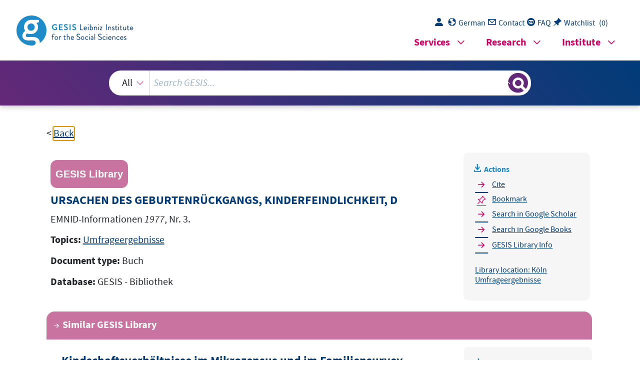

--- FILE ---
content_type: text/html; charset=UTF-8
request_url: https://search.gesis.org/services/get_stella_recommendation.php?doc_id=gesis-bib-13197&click_path=gesis-bib-13197&hostType=prod
body_size: 1692
content:
{"hits":{"total":{"value":10,"relation":"eq"},"hits":[{"_index":"gesis-26-01-2026-02-03-38","_id":"gesis-bib-42540","_version":1,"_seq_no":7069,"_primary_term":1,"found":true,"_source":{"coreAuthor":["Bertram, Hans"],"coredoctypelitadd":["Monographie"],"coreJournalTitle":"Zeitschrift f\u00fcr Bev\u00f6lkerungswissenschaft","coreLanguage":["Deutsch (DE)"],"database":"GESIS - Bibliothek","data_source":"GESIS-BIB","document_type":"Zeitschriftenaufsatz","fulltext":0,"gesis_own":1,"library_location":["K\u00f6ln Zeitschriftenaufsatz"],"person":["Bertram, Hans"],"person_sort":"Bertram","publisher":"GESIS","source":"In: Zeitschrift f\u00fcr Bev\u00f6lkerungswissenschaft, Bd. 19(1994)  H. 4 ; S. 577 ff.. ISSN 0340-2398","subtype":"journal_article","title":"Kindschaftsverh\u00e4ltnisse im Mikrozensus und im Familiensurvey","topic":["Zeitschriftenartikel"],"type":"gesis_bib","id":"gesis-bib-42540","index_source":"GESIS-BIB"},"system_type":"BASE","doc_rank":1,"rid":15680055},{"_index":"gesis-26-01-2026-02-03-38","_id":"gesis-bib-12106","_version":1,"_seq_no":958,"_primary_term":1,"found":true,"_source":{"coredoctypelitadd":["Umfrageergebnisse"],"coreLanguage":["Deutsch (DE)"],"database":"GESIS - Bibliothek","data_source":"GESIS-BIB","date":"1965","date_recency":"1965","document_type":"Buch","fulltext":0,"gesis_own":1,"library_location":["K\u00f6ln Umfrageergebnisse"],"publisher":"GESIS","source":"EMNID-Informationen Nr. 43. 1965","subtype":"book","title":"WICHTIGSTES GRUNDRECHT, FREIHEIT DER MEINUNGS\u00c4USSERUNG, D","topic":["Umfrageergebnisse"],"type":"gesis_bib","id":"gesis-bib-12106","index_source":"GESIS-BIB"},"system_type":"EXP","doc_rank":2,"rid":15680055},{"_index":"gesis-26-01-2026-02-03-38","_id":"gesis-bib-128607","_version":1,"_seq_no":20379,"_primary_term":1,"found":true,"_source":{"coredoctypelitadd":["Umfrageergebnisse"],"coreLanguage":["Deutsch (DE)"],"database":"GESIS - Bibliothek","data_source":"GESIS-BIB","date":"2009","date_recency":"2009","document_type":"Buch","fulltext":0,"gesis_own":1,"library_location":["K\u00f6ln Umfrageergebnisse"],"publisher":"GESIS","source":"FOCUS Nr. 35 vom 24.08.2009, S.33-35","subtype":"book","title":"Familien in Deutschland in der Wirtschaftskrise; - Verzicht auf Nachwuchs; - Bewertung eigener Lage; - Unterst\u00fctzende Ma\u00dfnahmen f\u00fcr Familienarbeit; - Geringe Wertsch\u00e4tzung; - Hilfe von Gro\u00dfeltern; - Mithilfe von Kindern im Haushalt; - Hausarbeit Frauensache?","topic":["Umfrageergebnisse"],"type":"gesis_bib","id":"gesis-bib-128607","index_source":"GESIS-BIB"},"system_type":"BASE","doc_rank":3,"rid":15680055},{"_index":"gesis-26-01-2026-02-03-38","_id":"gesis-bib-13288","_version":1,"_seq_no":1218,"_primary_term":1,"found":true,"_source":{"coredoctypelitadd":["Umfrageergebnisse"],"coreLanguage":["Deutsch (DE)"],"database":"GESIS - Bibliothek","data_source":"GESIS-BIB","date":"1978","date_recency":"1978","document_type":"Buch","fulltext":0,"gesis_own":1,"library_location":["K\u00f6ln Umfrageergebnisse"],"publisher":"GESIS","source":"EMNID-Informationen 1978, Nr. 2.","subtype":"book","title":"MEISTBEWUNDERTE PERS\u00d6NLICHKEIT, D","topic":["Umfrageergebnisse"],"type":"gesis_bib","id":"gesis-bib-13288","index_source":"GESIS-BIB"},"system_type":"EXP","doc_rank":4,"rid":15680055},{"_index":"gesis-26-01-2026-02-03-38","_id":"gesis-bib-72664","_version":1,"_seq_no":12919,"_primary_term":1,"found":true,"_source":{"coreAuthor":["Holz, Gerda"],"coredoctypelitadd":["Monographie"],"coreJournalTitle":"Aus Politik und Zeitgeschichte, 26\/2006, S. 3-11.","coreLanguage":["Deutsch (DE)"],"database":"GESIS - Bibliothek","data_source":"GESIS-BIB","document_type":"Zeitschriftenaufsatz","fulltext":0,"gesis_own":1,"library_location":["K\u00f6ln Zeitschriftenaufsatz"],"person":["Holz, Gerda"],"person_sort":"Holz","publisher":"GESIS","source":"In: Aus Politik und Zeitgeschichte, 26\/2006, S. 3-11., 2006 . ISSN 0479-611X","subtype":"journal_article","title":"Lebenslagen und Chancen von Kindern in Deutschland","topic":["Zeitschriftenartikel"],"type":"gesis_bib","id":"gesis-bib-72664","index_source":"GESIS-BIB"},"system_type":"BASE","doc_rank":5,"rid":15680055},{"_index":"gesis-26-01-2026-02-03-38","_id":"gesis-bib-18784","_version":1,"_seq_no":2204,"_primary_term":1,"found":true,"_source":{"coredoctypelitadd":["Umfrageergebnisse"],"coreLanguage":["Deutsch (DE)"],"database":"GESIS - Bibliothek","data_source":"GESIS-BIB","date":"1962","date_recency":"1962","document_type":"Buch","fulltext":0,"gesis_own":1,"library_location":["K\u00f6ln Umfrageergebnisse"],"publisher":"GESIS","source":"Allensbacher Berichte Nr. 24. 1962","subtype":"book","title":"DAS BUCH ZU WEIHNACHTEN. KAUFVERHALTEN, B\u00dcCHER, BUCHHANDEL, D","topic":["Umfrageergebnisse"],"type":"gesis_bib","id":"gesis-bib-18784","index_source":"GESIS-BIB"},"system_type":"EXP","doc_rank":6,"rid":15680055},{"_index":"gesis-26-01-2026-02-03-38","_id":"gesis-bib-43152","_version":1,"_seq_no":7093,"_primary_term":1,"found":true,"_source":{"coreAuthor":["Lipski, Jens"],"coredoctypelitadd":["Monographie"],"coreJournalTitle":"Zeitschrift f\u00fcr Soziologie der Erziehung und Sozialisation","coreLanguage":["Deutsch (DE)"],"database":"GESIS - Bibliothek","data_source":"GESIS-BIB","document_type":"Zeitschriftenaufsatz","fulltext":0,"gesis_own":1,"library_location":["K\u00f6ln Zeitschriftenaufsatz"],"person":["Lipski, Jens"],"person_sort":"Lipski","publisher":"GESIS","source":"In: Zeitschrift f\u00fcr Soziologie der Erziehung und Sozialisation, Jg. 18, 1998, Nr. 4, S. 403-422.. ISSN 1436-1957","subtype":"journal_article","title":"Kindern eine Stimme geben. Erfahrungen mit sozialwissenschaftlichen Kinderbefragungen","topic":["Zeitschriftenartikel"],"type":"gesis_bib","id":"gesis-bib-43152","index_source":"GESIS-BIB"},"system_type":"BASE","doc_rank":7,"rid":15680055},{"_index":"gesis-26-01-2026-02-03-38","_id":"gesis-bib-12753","_version":1,"_seq_no":1115,"_primary_term":1,"found":true,"_source":{"coredoctypelitadd":["Umfrageergebnisse"],"coreLanguage":["Deutsch (DE)"],"database":"GESIS - Bibliothek","data_source":"GESIS-BIB","date":"1970","date_recency":"1970","document_type":"Buch","fulltext":0,"gesis_own":1,"library_location":["K\u00f6ln Umfrageergebnisse"],"publisher":"GESIS","source":"EMNID-Informationen Nr. 3. 1970","subtype":"book","title":"WICHTIGSTES GRUNDRECHT, FREIHEIT MEINUNGS\u00c4USSERUNG, D","topic":["Umfrageergebnisse"],"type":"gesis_bib","id":"gesis-bib-12753","index_source":"GESIS-BIB"},"system_type":"EXP","doc_rank":8,"rid":15680055},{"_index":"gesis-26-01-2026-02-03-38","_id":"gesis-bib-63891","_version":1,"_seq_no":11174,"_primary_term":1,"found":true,"_source":{"coreAuthor":["Ruckdeschel, Kerstin"],"coredoctypelitadd":["Monographie"],"coreJournalTitle":"Zeitschrift f\u00fcr Bev\u00f6lkerungswissenschaft","coreLanguage":["Deutsch (DE)"],"database":"GESIS - Bibliothek","data_source":"GESIS-BIB","document_type":"Zeitschriftenaufsatz","fulltext":0,"gesis_own":1,"library_location":["K\u00f6ln Zeitschriftenaufsatz"],"person":["Ruckdeschel, Kerstin"],"person_sort":"Ruckdeschel","publisher":"GESIS","source":"In: Zeitschrift f\u00fcr Bev\u00f6lkerungswissenschaft, Jg. 29, 2004, Nr. 3-4, S. 363-386.. ISSN 0340-2398","subtype":"journal_article","title":"Determinanten des Kinderwunsches in Deutschland","topic":["Zeitschriftenartikel"],"type":"gesis_bib","id":"gesis-bib-63891","index_source":"GESIS-BIB"},"system_type":"BASE","doc_rank":9,"rid":15680055},{"_index":"gesis-26-01-2026-02-03-38","_id":"gesis-bib-12363","_version":1,"_seq_no":967,"_primary_term":1,"found":true,"_source":{"coredoctypelitadd":["Umfrageergebnisse"],"coreLanguage":["Deutsch (DE)"],"database":"GESIS - Bibliothek","data_source":"GESIS-BIB","date":"1966","date_recency":"1966","document_type":"Buch","fulltext":0,"gesis_own":1,"library_location":["K\u00f6ln Umfrageergebnisse"],"publisher":"GESIS","source":"EMNID-Informationen Nr. 18. 1966","subtype":"book","title":"BEURTEILUNG DER WIRTSCHAFTSLAGE, WIRTSCHAFTLICHEN ZUKUNFT, D","topic":["Umfrageergebnisse"],"type":"gesis_bib","id":"gesis-bib-12363","index_source":"GESIS-BIB"},"system_type":"EXP","doc_rank":10,"rid":15680055}]}}